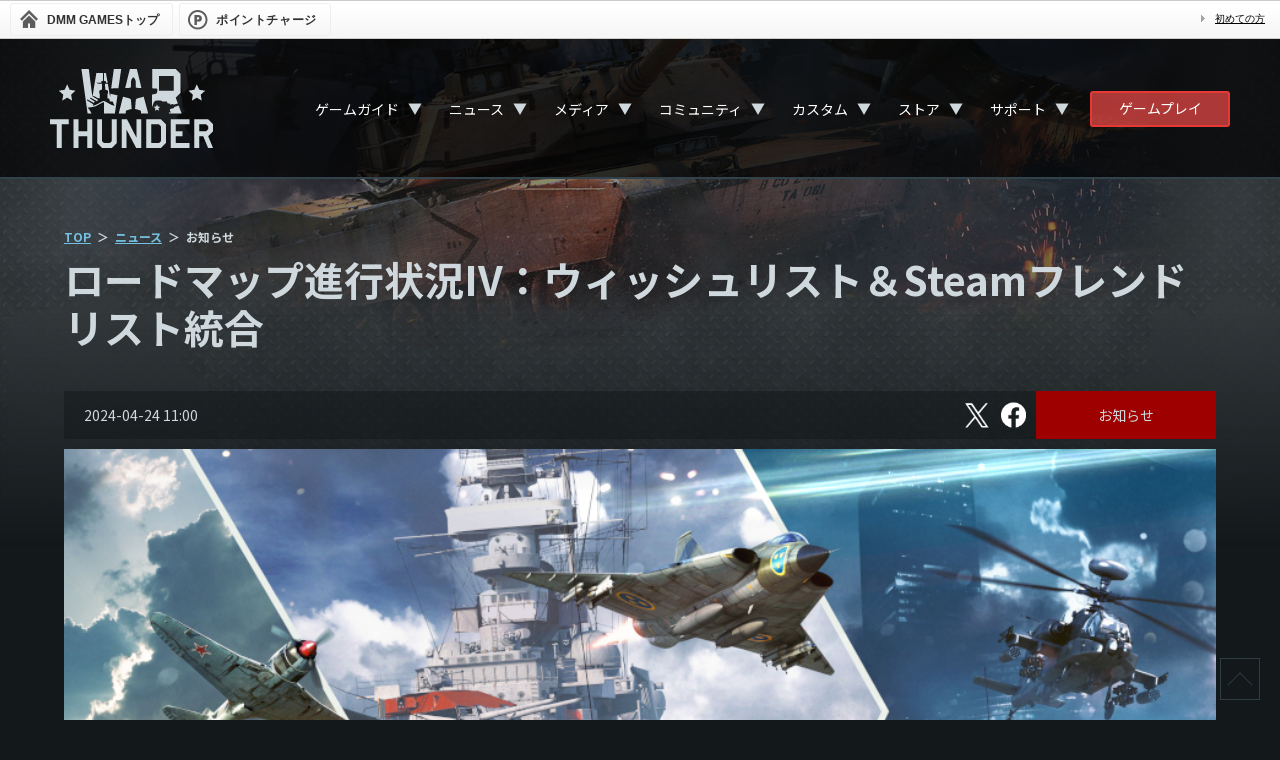

--- FILE ---
content_type: text/html; charset=UTF-8
request_url: https://warthunder.dmm.com/news/detail/13003?page=2
body_size: 9384
content:
<!DOCTYPE html>
<!--[if IE 8 ]><html lang="ja" class="ie8"><![endif]-->
<!--[if IE 9 ]><html lang="ja" class="ie9"><![endif]-->
<!--[if gt IE 9]><!--><html lang="ja"><!--<![endif]-->
        <head>
    <!-- Google Tag Manager -->
<script>(function(w,d,s,l,i){w[l]=w[l]||[];w[l].push({'gtm.start':
new Date().getTime(),event:'gtm.js'});var f=d.getElementsByTagName(s)[0],
j=d.createElement(s),dl=l!='dataLayer'?'&l='+l:'';j.async=true;j.src=
'https://www.googletagmanager.com/gtm.js?id='+i+dl;f.parentNode.insertBefore(j,f);
})(window,document,'script','dataLayer','GTM-PLC9LTZ');</script>
<!-- End Google Tag Manager -->
    <meta charset="utf-8">
    <meta http-equiv="X-UA-Compatible" content="IE=Edge"/>
    <meta name="viewport" content="width=device-width, initial-scale=1.0">

    <title>ロードマップ進行状況IV：ウィッシュリスト＆Steamフレンドリスト統合 - War Thunder （ウォーサンダー）- DMM GAMES</title>

                                    <meta property="og:title" content="ロードマップ進行状況IV：ウィッシュリスト＆Steamフレンドリスト統合 - War Thunder （ウォーサンダー）- DMM GAMES">
                                    <meta property="og:description" content="War Thunderのロードマップ進行状況IV：ウィッシュリスト＆Steamフレンドリスト統合に関するページです。">
                            <meta property="og:image" content="https://img-freegames.dmm.com/client/wt/news/TgPybLEC.jpg">
        <meta property="og:url" content="https://warthunder.dmm.com/news/detail/13003">
    <meta property="og:type" content="website">

    <meta name="keywords" content="">
    <meta name="description" content="War Thunderのロードマップ進行状況IV：ウィッシュリスト＆Steamフレンドリスト統合に関するページです。">


    <link rel="icon" type="image/png" href="/images/official/base/favicon.png">
    <link href="/css/renewal/warthunder.css?20251030" rel="stylesheet" type="text/css">
    <link href="/js/lib/bxslider/jquery.bxslider.css" rel="stylesheet" type="text/css">
    <link href="/js/fancybox/jquery.fancybox-1.3.4.css" rel="stylesheet" type="text/css">
    <!--[if lt IE 9]>
    <script src="/js/html5shiv.min.js"></script>
    <![endif]-->
    <script src="/js/jquery-1.8.3.min.js"></script>
    <script src="/js/jquery.easing.js"></script>
    <script src="/js/fancybox/jquery.mousewheel-3.0.4.pack.js"></script>
    <script src="/js/fancybox/jquery.fancybox-1.3.4.pack.js"></script>

    <link rel="preconnect" href="https://fonts.gstatic.com">
    <link href="https://fonts.googleapis.com/css2?family=Noto+Sans+JP:wght@400;700&family=Roboto&display=swap" rel="stylesheet">
</head>

    <body>
    <!-- Google Tag Manager (noscript) -->
<noscript><iframe src="https://www.googletagmanager.com/ns.html?id=GTM-PLC9LTZ"
height="0" width="0" style="display:none;visibility:hidden"></iframe></noscript>
<!-- End Google Tag Manager (noscript) -->

        <div id="dmm_ntgnavi">
    <ul class="navi_left">
        <li class="ntg_top">
            <a href="https://games.dmm.com/">
                <span>
                    DMM GAMES<span>トップ</span>
                </span>
            </a>
        </li>
        <li class="ntg_poi">
            <a href="https://point.dmm.com/choice/pay?basket_service_type=freegame" target="_blank">
                <span>ポイントチャージ</span>
            </a>
        </li>
    </ul>
    <ul class="navi_right">
        <li class="ntg_poi">
            <a href="https://point.dmm.com/choice/pay?basket_service_type=freegame" class="arrow">
                ポイントチャージ
            </a>
        </li>
        <li>
            <a href="https://www.dmm.com/netgame/top/guide/startguide_html/=/ch_navi=/" class="arrow">
                初めての方
            </a>
        </li>
    </ul>
    <div class="clear"></div>
    <!-- [[ end of "dmm_ntgnavi" ]] -->
</div>
    <div id="wrapper">

        <div class="page_bg">
                            <img src="https://img-freegames.dmm.com/client/wt/contents/1IkQfxky.jpg" alt="">
                    </div>

                <div class="navigation">
    <div class="nav-container">
        <div class="nav_logo">
            <a href="/">
                <svg id="logo-wt" viewBox="0 0 167 80" xmlns="http://www.w3.org/2000/svg">
                    <path fill-rule="evenodd" clip-rule="evenodd" d="M166 80H161L156 68H152V80H147V51H161.215L165.978 55.8333V63.0833L161.038 68L166 80ZM161.038 61V58L159 56H152V63H159L161.038 61ZM123 51L142 50.978V56H128V63H135V68H128V75H142V80H123V51ZM38 51H43V80H38V68H29V80H24V51H29V63H38V51ZM19 56H12V80H7V56H0V51H19V56ZM53 73L55 75H61L63 73V51H68V75L63 80H53L48 75V51H53V73ZM88 69.5V51H93V80H87.7634L78 61.5V80H73V51H78.5L88 69.5ZM118 56V75L113 80H98V51H113L118 56ZM103 56V75H111L113 73V58L111 56H104H103Z"/>
                    <path fill-rule="evenodd" clip-rule="evenodd" d="M121.278 45L121 44H123L122 41.5L122.5 40.5L126.5 39.5L126.137 38.661L131 37L134 45H121.278ZM130.2 35L125.5 36.1299L125.258 35.3459L122.399 36.1299C122.179 35.6147 122 35 122 35H120L119 33H114V32.2773C114 32.2773 112.13 31.8741 110.525 31.8741C108.898 31.8741 107 32.2773 107 32.2773V33H106L103.972 38.3922V25.9383C105.753 25.5127 107.249 25.1543 108.15 24.9527C108.832 24.7959 109.162 23.6536 109.338 21.8616C109.513 19.9577 109.184 19.8681 107.49 19.7561C106.545 19.6889 105.335 19.6217 103.994 19.5769V0.0224006H128L133 5V24L128 29L130.2 35ZM126 7H111V22H126V7ZM92.6036 44.7312C92.6036 44.328 92.6036 43.8576 92.6036 43.2081C92.6036 42.1329 92.0978 42.1105 90.9104 41.6625C89.2392 41.0129 86.6005 40.4754 86.6005 40.4754C86.6005 40.4754 87.3261 31.9189 87.3921 31.3365C87.4801 30.5973 87.9199 30.3061 88.8214 29.8805C89.3052 29.6565 92.0979 28.9174 95.4402 28.0662L100 45H92.5376C92.6036 44.8656 92.6036 44.7536 92.6036 44.7312ZM87.3921 18.009C87.3481 17.3594 87.4141 11.9836 86.9083 10.9308C86.4246 9.87805 85.3031 8.5789 85.3031 8.5789H84.4455C84.4455 8.5789 83.3461 9.87805 82.8403 10.9308C82.3566 11.9836 82.4225 17.3594 82.3565 18.009C82.3126 18.6585 82.1806 18.8601 81.3011 19.0393C80.8173 19.1289 78.9922 19.1961 76.5733 19.2633L81.3011 0L88.4256 0.0224006L93.1314 19.2633C90.7345 19.1961 88.9094 19.1289 88.4256 19.0393C87.546 18.8601 87.4361 18.6585 87.3921 18.009ZM82.4005 31.3365C82.4665 31.9189 83.1921 40.4754 83.1921 40.4754C83.1921 40.4754 80.5314 41.0353 78.8822 41.6625C77.6948 42.1105 77.189 42.1553 77.189 43.2081C77.189 43.8576 77.189 44.328 77.189 44.7312C77.189 44.7536 77.1671 44.8656 77.255 45H69.9985L74.3304 28.0438C77.6948 28.895 80.4655 29.6341 80.9712 29.8581C81.8508 30.2837 82.3126 30.5749 82.4005 31.3365ZM62.2803 19.7337L65 0H72.5L69.6907 19.4201C66.854 19.5097 64.1054 19.5993 62.2803 19.7337ZM66.0844 45H59.5975H55.0677V33.778C55.0677 33.778 55.2437 33.7108 54.1662 33.778C53.0887 33.8452 48.339 37.0483 45.7442 37.9219C43.1715 38.773 38.2239 39.0418 38.2239 39.0418C38.2239 39.0418 40.2689 41.3265 41.5883 43.6336C41.8301 44.0368 42.028 44.5072 42.2259 45H38.2459L32 0H39.5L43.1715 28.4918L47.2175 4H54V12C53.3183 12.0896 52.9128 12.0732 52.2971 12.5884C52.2971 12.9915 52.2971 13.6192 52.2971 14H47L50 15H53L52.9787 20.8313C51.9672 21.0329 50.9777 21.4584 50.0542 22.0632C50.0542 22.9592 50.0542 23.8328 50.0542 24.7287C50.2741 24.7287 50.4939 24.7287 50.7138 24.7287V29.7461H49.0207L44.3369 27.1702L43.8312 28.0662L48.6688 31.0901L48.2071 32.7924H48.1411L41.1924 28.9622L40.6867 29.8581L45.4804 32.8596L44.7547 34.4724L38.048 30.7765L37.5422 31.6725L44.161 35.8163L43.5233 37.2275C44.2929 37.0931 45.0406 36.9139 45.6343 36.7123C48.273 35.8163 53.0667 32.546 54.1662 32.4564C54.452 32.434 54.584 32.434 54.6279 32.4116C54.6719 32.4116 54.8039 32.434 55.0897 32.4564C56.1892 32.5236 60.9829 35.8163 63.6216 36.7123C64.2373 36.9139 64.963 37.0931 65.7326 37.2275L63.7755 32.8596H61.0488L60.2133 29.8357H58.5201V24.8183C58.74 24.8183 58.9599 24.8183 59.1798 24.8183C59.1798 23.9223 59.1798 23.0488 59.1798 22.1528C58.2782 21.548 57.2887 21.1448 56.2771 20.9209L56 15H58.9L61.2028 28.2454L61.6206 25.0199C61.6206 25.0199 61.6206 25.0199 61.6426 25.0199C63.0059 25.3335 65.7106 25.9831 68.7011 26.7222L66.0844 45ZM56.9588 12.5884C56.3651 12.0732 55.7714 12.0896 55.0897 12V4H56.9368L58.75 14H57C57.022 13.5968 56.9588 12.9691 56.9588 12.5884ZM107.93 38.0114L108.92 35.8835L109.909 38.0114L112.218 38.3026L110.525 39.9154L110.965 42.2449L108.942 41.1025L106.919 42.2449L107.358 39.9154L105.665 38.3026L107.93 38.0114Z"/>
                    <path fill-rule="evenodd" clip-rule="evenodd" d="M22.5 32L17.5 29L12.5 32L13.5 26L9 22L15 21L17.5 15.5L20 21L26 22L21.5 26L22.5 32Z"/>
                    <path fill-rule="evenodd" clip-rule="evenodd" d="M154.5 32L149.5 29L144.5 32L145.5 26L141 22L147 21L149.5 15.5L152 21L158 22L153.5 26L154.5 32Z"/>
                </svg>
            </a>
        </div>

        <nav>
            <div class="nav-mobile"><a id="nav-toggle" href="#!"><span></span></a></div>
            <ul class="nav-list">
                <li class="dropdown_trigger">
                    <a href="/about">ゲームガイド</a>
                    <div class="dropsp_trigger">▼</div>
                    <ul class="nav-dropdown">
                        <li>
                            <a href="/about">ゲームについて</a>
                        </li>
                        <li>
                            <a href="/game/gamestart">ゲームの始め方</a>
                        </li>
                        <li>
                            <a href="/play-guide">ゲームプレイガイド</a>
                        </li>
                        <li>
                            <a href="/technics">航空機＆地上車両＆艦艇＆ヘリコプター紹介</a>
                        </li>
                        <li>
                            <a href="/features">特徴</a>
                        </li>
                        <li>
                            <a href="/invite">招待</a>
                        </li>
                        <li>
                            <a href="/clan">部隊</a>
                        </li>
                        <li>
                            <a href="/assistant">アシスタントアプリ</a>
                        </li>
                    </ul>
                </li>
                <li class="dropdown_trigger">
                    <a href="/news">ニュース</a>
                    <div class="dropsp_trigger">▼</div>
                    <ul class="nav-dropdown">
                        <li>
                            <a href="/news">すべて</a>
                        </li>
                                                    <li>
                                <a href="/news/information">お知らせ</a>
                            </li>
                                                    <li>
                                <a href="/news/maintenance">メンテナンス</a>
                            </li>
                                                    <li>
                                <a href="/news/event">イベント</a>
                            </li>
                                                    <li>
                                <a href="/news/sale">セール</a>
                            </li>
                                                    <li>
                                <a href="/news/art-media">メディア/アート</a>
                            </li>
                                                    <li>
                                <a href="/news/patch-notes">パッチノート</a>
                            </li>
                                                    <li>
                                <a href="/news/developer-blog">開発者ブログ</a>
                            </li>
                                                    <li>
                                <a href="/news/commentary">解説</a>
                            </li>
                                            </ul>
                </li>
                <li class="dropdown_trigger">
                    <a href="/media/video">メディア</a>
                    <div class="dropsp_trigger">▼</div>
                    <ul class="nav-dropdown">
                        <li>
                            <a href="/media/video">ビデオ</a>
                        </li>
                        <li>
                            <a href="/media/screenshots">スクリーンショット</a>
                        </li>
                        <li>
                            <a href="/media/wallpapers">壁紙</a>
                        </li>
                        <li>
                            <a href="/media/soundtrack">サウンドトラック</a>
                        </li>
                        <li>
                            <a href="/media/presskit">プレスキット</a>
                        </li>
                        <li>
                            <a href="/media/partnership">コンテンツパートナーシップ</a>
                        </li>
                        <li>
                            <a href="https://legal.gaijin.net/jp/contentrules" target="_blank">Gaijinコンテンツクリエイターガイドライン</a>
                        </li>
                    </ul>
                </li>
                <li class="dropdown_trigger">
                    <a href="/community">コミュニティ</a>
                    <div class="dropsp_trigger">▼</div>
                    <ul class="nav-dropdown">
                        <li>
                            <a href="/community">掲示板</a>
                        </li>
                        <li>
                            <a href="/community/image">画像掲示板</a>
                        </li>
                        <li>
                            <a href="https://forum.warthunder.com/" target="_blank">海外フォーラム</a>
                        </li>
                    </ul>
                </li>
                <li class="dropdown_trigger">
                    <a href="/custom">カスタム</a>
                    <div class="dropsp_trigger">▼</div>
                    <ul class="nav-dropdown">
                        <li>
                            <a href="/custom">カスタムについて</a>
                        </li>
                        <li>
                            <a href="/custom/camouflages">カモフラージュ</a>
                        </li>
                        <li>
                            <a href="/custom/sounds">サウンド</a>
                        </li>
                        <li>
                            <a href="/custom/cdk">CDK</a>
                        </li>
                        <li>
                            <a href="/custom/creatinglocations">ロケーションエディタ</a>
                        </li>
                        <li>
                            <a href="/custom/missioneditor">ミッションエディタ</a>
                        </li>
                    </ul>
                </li>
                <li class="dropdown_trigger">
                    <a href="https://store.gaijin.net/storefront.php?category=WarThunder&skin_lang=ja" target="_blank">ストア</a>
                    <div class="dropsp_trigger">▼</div>
                    <ul class="nav-dropdown">
                        <li>
                            <a href="https://store.gaijin.net/storefront.php?category=WarThunder&skin_lang=ja" target="_blank">Gaijin.Netストア（PC）</a>
                        </li>
                        <li>
                            <a href="https://store.playstation.com/ja-jp/search/warthunder/" target="_blank">PlayStation™Store（PS）</a>
                        </li>
                        <li>
                            <a href="/howtobuy_pc">購入方法</a>
                        </li>
                    </ul>
                </li>
                <li class="dropdown_trigger">
                    <a href="/inquiry/login">サポート</a>
                    <div class="dropsp_trigger">▼</div>
                    <ul class="nav-dropdown">
                        <li>
                            <a href="/inquiry/login">問い合わせ</a>
                        </li>
                        <li>
                            <a href="/faq">FAQ</a>
                        </li>
                        <li>
                            <a href="/spec">動作環境</a>
                        </li>
                        <li>
                            <a href="/termsofuse">WarThunderサービス利用規約</a>
                        </li>
                        <li>
                            <a href="https://legal.gaijin.net/jp/" target="_blank">Gaijin利用規約（総合サイト）</a>
                        </li>
                        <li>
                            <a href="https://legal.gaijin.net/jp/privacypolicy" target="_blank">プライバシーポリシー</a>
                        </li>
                        <li>
                            <a href="https://legal.gaijin.net/jp/codeofconduct" target="_blank">Gaijin行動規範</a>
                        </li>
                        <li>
                            <a href="/legals">ライセンス情報</a>
                        </li>
                        <li>
                            <a href="/transaction">特定商取引法に基づく表示</a>
                        </li>
                        <li>
                            <a href="/fund-settlement">資金決済法に基づく表示</a>
                        </li>
                    </ul>
                </li>
            </ul>
        </nav>

        <div class="nav_dmmplayer">
            <a class="fn-dmmplayer" href="/gameplayer_modal_parts">ゲームプレイ</a>
        </div>
    </div>
</div>

                <div class="contents">
    <div id="main" class="news">
        <div class="panel">
            <ul class="breadcrumb">
    <li><a href="/">TOP</a></li>
    <li><a href="/news">ニュース</a></li>
    <li>お知らせ</li>
</ul>            <h1 class="capt">ロードマップ進行状況IV：ウィッシュリスト＆Steamフレンドリスト統合</h1>
            <section>
                <div class="capt-news">
                    <span class="list-date">2024-04-24 11:00</span>
                                        <div class="box-social-btn mg-b-m">
                        <a href="https://twitter.com/WarThunderJP" onclick="window.open(encodeURI(decodeURI('http://twitter.com/share?url=https://warthunder.dmm.com/news/detail/13003&text=ロードマップ進行状況IV：ウィッシュリスト＆Steamフレンドリスト統合')), 'tweetwindow', 'width=650, height=470, personalbar=0, toolbar=0, scrollbars=1, sizable=1');return false;" rel="nofollow" class="sns-x">
                            <span class="sr-only">X</span>
                        </a>
                        <a href="" onclick="window.open('https://www.facebook.com/sharer/sharer.php?u=https://warthunder.dmm.com/news/detail/13003', 'FBWindow', 'width=554, height=470, menubar=no, toolbar=no, scrollbars=yes'); return false;" rel="nofollow" class="facebook">
                            <span class="sr-only">フェイスブック</span>
                        </a>
                    </div>
                    <span class="news-category">
                                                                            <a href="/news/information" class="nc_news">お知らせ</a>
                                            </span>
                </div>
                <div class="sect-main">

                    <div class="tx-contents">
                        <p><p align="center"><img style="width:100%;" src="https://img-freegames.dmm.com/client/wt/news/HxnAVklj.jpg" alt="" /></p><br>どうも、皆さん！<a href="https://warthunder.dmm.com/news/detail/12862" target="_blank">以前のロードマップ</a>では、ゲーム内ウィッシュリストおよびSteamフレンドリスト統合という2つの機能の実装が延期したことを発表しました。<br><br>長らくお待ちいただきありがとうございます。今回、両方の機能が実装されたことをお知らせします。そして、本記事では本機能について、簡潔にご説明します。<br><br>また、記事の最後に更新されたロードマップのインフォグラフィック（※行程表）を掲載しています。それでは、早速見ていきましょう！<br><br><p><font size="5"><strong>ゲーム内ウィッシュリストとギフトプレゼント！</strong></font></p><br>好きな兵器を追加して、自分だけのウィッシュリストを作成できるようになりました！そのためには、兵器の上にカーソルを置き、「ウィッシュリストに追加する（Add to Wishlist）」ボタンを押してください。次にポップアップ画面が表示されるため、そこに任意のコメントを記入することができます。<br><br><p align="center"><a class="fancybox" style="display: inline-block;" href="https://img-freegames.dmm.com/client/wt/news/oHnxvb3o.png"><img rel="" class="nostretch" alt="" src="https://img-freegames.dmm.com/client/wt/news/oHnxvb3o.png" unselectable="on" style=""></a></p><br>ウィッシュリストを確認したい場合は、追加済みの兵器の上にカーソルを置き「ウィッシュリストを確認する（Go to Wishlist）」を選択するか、または格納庫の右上「ショップ」→「ウィッシュリスト」を選択すると確認できます。<br><br><p align="center"><a class="fancybox" style="display: inline-block;" href="https://img-freegames.dmm.com/client/wt/news/uA0WzoZD.jpg"><img rel="" class="nostretch" alt="" src="https://img-freegames.dmm.com/client/wt/news/uA0WzoZD.jpg" unselectable="on" style=""></a></p><br>ウィッシュリストでは、追加した兵器の詳細情報、コメント、価格および追加日時を確認することができます。兵器タイプ、国家、ランク、購入可能か、または割引の有無など、さまざまなオプションからフィルターも設定することが可能です。<br><br><p align="center"><a class="fancybox" style="display: inline-block;" href="https://img-freegames.dmm.com/client/wt/news/zxGjYRhl.jpg"><img rel="" class="nostretch" alt="" src="https://img-freegames.dmm.com/client/wt/news/zxGjYRhl.jpg" unselectable="on" style=""></a></p><br>ウィッシュリストに追加したものの、その兵器に興味がなくなった場合は削除することができます。リストには最大100種類の兵器を追加することが可能なため、十分なスペースが確保されています。また、ウィッシュリストに追加した兵器を購入した場合は、リストから自動的に削除されます。<br><br>フレンドのウィッシュリストを確認するには、フレンドリストから特定のフレンドをクリックし、「ウィッシュリストを確認する（Go to Wishlist）」を選択してください。ウィッシュリストに表示されるのは、Gaijin.Netストアでギフトとして購入可能な兵器のみです。<br><br><p align="center"><a class="fancybox" style="display: inline-block;" href="https://img-freegames.dmm.com/client/wt/news/YLVDmvO9.jpg"><img rel="" class="nostretch" alt="" src="https://img-freegames.dmm.com/client/wt/news/YLVDmvO9.jpg" unselectable="on" style=""></a></p><br><table style="width:100%"><tbody><tr><td style="width: 1%; background-color: #c62828;"> </td><td style="background-color:rgba(144,164,174,0.2);"><br><p style="margin-left:1%;"><strong>Gaijin.Netストアで販売されている兵器のみ、ギフトすることが可能です。また、ウィッシュリストからギフトを贈るプレゼント機能は、<u>Steamを通してゲームをプレイしていない、PC版プレイヤーのみであることにご注意ください。Steam経由で作成され、メールアドレスが連携されていないアカウントでゲームをプレイしている場合は、ギフトを受け取ることはできません。</u></strong></p><br><p style="margin-left:1%;"><strong>ゲーム内のウィッシュリストからギフトを送信する機能の詳細は、<a href="https://warthunder.dmm.com/faq/detail/1052" target="_blank">こちら</a>をご確認ください。</strong></p><br></td></tr></tbody></table><br>ウィッシュリストを通じてフレンドにギフトを贈る場合、Gaijin.Netストアから従来通りのギフト購入で商品をプレゼントすることができます。<br><br><table style="width:100%"><tbody><tr><td style="width: 1%; background-color: #c62828;"> </td><td style="background-color:rgba(144,164,174,0.2);"><br><p style="margin-left:1%;"><strong>自分のウィッシュリストに非公開で兵器を追加したい場合は、次の方法でフレンドからウィッシュリストを閲覧不可に設定することができます。格納庫左上メニュー内「オプション」→「メインパラメータ」→「プライバシーと守秘義務」</strong></p><br></td></tr></tbody></table><br><p align="center"><a class="fancybox" style="display: inline-block;" href="https://img-freegames.dmm.com/client/wt/news/9JzX2Db6.jpg"><img rel="" class="nostretch" alt="" src="https://img-freegames.dmm.com/client/wt/news/9JzX2Db6.jpg" unselectable="on" style=""></a></p><br><p><font size="5"><strong>Steamフレンドリスト統合</strong></font></p><br>Steamのフレンドリストがゲーム内へ反映されるようになりました！ゲーム内の「プレイヤーリスト」に新たな「Steamのフレンド」セクションを追加しました。このセクションでは、Steamのアバター、ニックネーム、現在のステータス（『War Thunder』ではオンライン、Steamではオンラインまたはオフライン）を表示し、Steamのフレンドを一覧できます。『War Thunder』を所有しているフレンドとは、通常のコンタクトと同様にやり取りが可能です。<br><br><p align="center"><a class="fancybox" style="display: inline-block;" href="https://img-freegames.dmm.com/client/wt/news/U3y1VDI9.png"><img rel="" class="nostretch" alt="" src="https://img-freegames.dmm.com/client/wt/news/U3y1VDI9.png" unselectable="on" style=""></a></p><br>また、『War Thunder』の通常のフレンドリストに、Steamのフレンドを追加できるようにもなりました。この場合、『War Thunder』のゲーム内アバターの代わりに、Steamのアカウント情報（例：アバター）が表示されます。<br><br><p><font size="5"><strong>最新ロードマップのインフォグラフィック</strong></font></p><br>お友達にシェアするのをお忘れなく！<br><br><p align="center"><a class="fancybox" style="display: inline-block;" href="https://img-freegames.dmm.com/client/wt/news/oqqgCvAc.jpg"><img rel="" class="nostretch" alt="" src="https://img-freegames.dmm.com/client/wt/news/oqqgCvAc.jpg" unselectable="on" style=""></a></p><br>なお、「装甲貫通時の戦闘区画内の火災、または武器の操縦に対する脳震盪といった装甲貫通時の乗員への追加効果（Additional effects on crews when armor is penetrated. For example, fire in the fighting compartment, concussion of weapon operators when armor is penetrated）」機能は、<a href="https://warthunder.dmm.com/news/detail/12999" target="_blank">ユーザーによる投票の結果</a>に基づき、「<strong>地上車両用の新しい追加モジュールの導入（Introduction of new additional modules for ground vehicles）</strong>」に変更しました。<br><br>それでは、またお会いしましょう。<br><br><hr color="#1d2b38"><br><p><strong>The War Thunder Team</strong></p></p>
                    </div>
                    <div class="news-footer-btn">
                        <a href="/news">一覧に戻る</a>
                    </div>
                </div><!-- //.sect-main -->
            </section>
        </div>
    </div>

</div>


        <div class="page-top">
            <a href="#">
                <div></div>
            </a>
        </div>
                <footer id="footer">
    <div class="footer_sns">
        <div class="fs_grid">
            <div class="fs_x">
                <a href="https://twitter.com/WarThunderJP" target="_blank">
                    <img src="/images/renewal/base/fs_x.png" alt="">
                </a>
            </div>
            <div class="fs_facebook">
                <a href="https://www.facebook.com/WarThunderJapan/" target="_blank">
                    <img src="/images/renewal/base/fs_facebook.png" alt="">
                </a>
            </div>
            <div class="fs_youtube">
                <a href="https://www.youtube.com/playlist?list=PLSYzEz_elyxVkVK-VO76MfXa-ldrZQ1ov" target="_blank">
                    <img src="/images/renewal/base/fs_youtube.png" alt="">
                </a>
            </div>
        </div>
    </div>
    <div class="footer_nav">
        <div>
            <a href="/about">
                <svg class="footer-icon icon-game">
                    <use xlink:href="/images/renewal/base/icon-joystick.svg#icon-joystick" />
                </svg>
                Game
            </a>
            <a href="/about">ゲームについて</a>
            <a href="/game/gamestart">ゲームの始め方</a>
            <a href="/play-guide">ゲームプレイガイド</a>
            <a href="/technics">航空機＆地上車両＆艦艇＆ヘリコプター紹介</a>
            <a href="/features">特徴</a>
            <a href="/invite">招待</a>
            <a href="/clan">部隊</a>
            <a href="/assistant">アシスタントアプリ</a>
        </div>
        <div>
            <a href="/news">
                <svg class="footer-icon icon-game">
                    <use xlink:href="/images/renewal/base/icon-book.svg#icon-book" />
                </svg>
                ニュース
            </a>
            <a href="/news">すべて</a>
                            <a href="/news/information">お知らせ</a>
                            <a href="/news/maintenance">メンテナンス</a>
                            <a href="/news/event">イベント</a>
                            <a href="/news/sale">セール</a>
                            <a href="/news/art-media">メディア/アート</a>
                            <a href="/news/patch-notes">パッチノート</a>
                            <a href="/news/developer-blog">開発者ブログ</a>
                            <a href="/news/commentary">解説</a>
                    </div>
        <div>
            <a href="/media/video">
                <svg class="footer-icon icon-game">
                    <use xlink:href="/images/renewal/base/icon-play.svg#icon-play" />
                </svg>
                メディア</a>
            <a href="/media/video">ビデオ</a>
            <a href="/media/screenshots">スクリーンショット</a>
            <a href="/media/wallpapers">壁紙</a>
            <a href="/media/soundtrack">サウンドトラック</a>
            <a href="/media/presskit">プレスキット</a>
            <a href="/media/partnership">コンテンツパートナーシップ</a>
            <a href="https://legal.gaijin.net/jp/contentrules" target="_blank">Gaijinコンテンツクリエイターガイドライン</a>
        </div>
        <div>
            <a href="/community">
                <svg class="footer-icon icon-game">
                    <use xlink:href="/images/renewal/base/icon-speech-bubbles.svg#icon-speech-bubbles" />
                </svg>
                コミュニティ</a>
            <a href="/community">掲示板</a>
            <a href="/community/image">画像掲示板</a>
            <a href="https://forum.warthunder.com/" target="_blank">海外フォーラム</a>
        </div>
        <div>
            <a href="/custom">
                <svg class="footer-icon icon-game">
                    <use xlink:href="/images/renewal/base/icon-gear.svg#icon-gear" />
                </svg>
                カスタム</a>
            <a href="/custom">カスタムについて</a>
            <a href="/custom/camouflages">カモフラージュ</a>
            <a href="/custom/sounds">サウンド</a>
            <a href="/custom/cdk">CDK</a>
            <a href="/custom/creatinglocations">ロケーションエディタ</a>
            <a href="/custom/missioneditor">ミッションエディタ</a>
        </div>
        <div>
            <a href="/inquiry/login">
                <svg class="footer-icon icon-game">
                    <use xlink:href="/images/renewal/base/icon-info.svg#icon-info" />
                </svg>
                サポート</a>
            <a href="/inquiry/login">問い合わせ</a>
            <a href="/faq">FAQ</a>
            <a href="/spec">動作環境</a>
            <a href="/termsofuse">WarThunderサービス利用規約</a>
            <a href="https://legal.gaijin.net/jp/" target="_blank">Gaijin利用規約（総合サイト）</a>
            <a href="https://legal.gaijin.net/jp/privacypolicy" target="_blank">プライバシーポリシー</a>
            <a href="https://legal.gaijin.net/jp/codeofconduct" target="_blank">Gaijin行動規範</a>
            <a href="/legals">ライセンス情報</a>
            <a href="/transaction">特定商取引法に基づく表示</a>
            <a href="/fund-settlement">資金決済法に基づく表示</a>
        </div>
    </div>

    <div class="footer-attention">
        <div class="footer-logos">
            <img src="/images/renewal/base/logo_footer_dmm.png" alt="DMM GAMES" class="logo-dmm">
            <img src="/images/renewal/base/logo_footer_gaijin.png" alt="Gaijin" class="logo-g">
            <img src="/images/renewal/base/logo-windows.png" alt="windows" class="logo-win">
            <img src="/images/renewal/base/logo-mac.png" alt="mac" class="logo-mac">
            <img src="/images/renewal/base/logo_footer_ps4.png" alt="Play Station 4" class="logo-ps4">
            <img src="/images/renewal/base/logo_footer_ps5.png" alt="Play Station 5" class="logo-ps5">
            <img src="/images/renewal/base/logo-vive.png" alt="vive" class="logo-vive">
            <img src="/images/renewal/base/logo-oculus.png" alt="oculus" class="logo-ocu">
            <img src="/images/renewal/base/logo_footer_cero.png" alt="CERO" class="logo-cero">
        </div>
        <p class="copyright">
            <small>Published by EXNOA LLC. © 2026 Gaijin Games Kft. All rights reserved.</small>
        </p>
    </div>
    <!-- [#footer] -->
</footer>

    </div>

        <script src="/js/lib/bxslider/jquery.bxslider.min.js"></script>
<script src="/js/warthunder.js?20221128"></script>
<script async src="https://platform.twitter.com/widgets.js" charset=“utf-8"></script>

    </body>
</html>


--- FILE ---
content_type: application/javascript
request_url: https://warthunder.dmm.com/js/warthunder.js?20221128
body_size: 16512
content:
$(function (){
    //nav
    $('.dropsp_trigger').click(function(e) {
        $(this).siblings('.nav-dropdown').toggle();
        $('.nav-dropdown').not($(this).siblings()).hide();
        e.stopPropagation();
    });
    $('#nav-toggle').click(function () {
        $('.nav-list').slideToggle();
    });
    $('#nav-toggle').on('click', function () {
        this.classList.toggle('active');
    });
    $('nav ul li a:only-child').on('click', function () {
        if ($('#nav-toggle').hasClass('active')) {
            $('#nav-toggle').removeClass('active');
            $('.nav-list').slideToggle();
        }
    });

    $('.promo_trigger').on('click', function () {
        this.classList.toggle('active');
        if ($('.promo').hasClass('close')) {
            $('.promo').removeClass('close');
            $('.top_movie').removeClass('close');
            $('.top').removeClass('close');
            localStorage.setItem('closeprom', false);
        } else {
            $('.promo').addClass('close');
            $('.top_movie').addClass('close');
            $('.top').addClass('close');
            localStorage.setItem('closeprom', true);
        }
    });
    $(document).ready(function() {
        var closeprom = localStorage.getItem('closeprom');

        if (closeprom == 'true') {
            $('.promo_trigger').addClass('active');
            $('.promo').addClass('close');
            $('.top_movie').addClass('close');
            $('.top').addClass('close');
        }
    });

    /**
     * background changer
     */
    // setting
    var $wrapper = $('#wrapper');
    var bgTimer = 1000 * 10;

    // create wrap-bg, start interval
    (function () {
        var length = $('.wrap-bg div').length;
        var index = 0;
        var itv_bg = setInterval(function (){
            if (index == length ) {
                index = 1;
                $wrapper.find('.wrap-bg div:gt(0)').animate({
                    opacity : '0'
                },2000);
            } else {
                $wrapper.find('.wrap-bg div').eq(index++).animate({
                    opacity : '1'
                },2000);
            }
        },bgTimer);
    })();

    // array shuffle
    function shuffle(array) {
        var currentIndex = array.length, temporaryValue, randomIndex;
        while (0 !== currentIndex) {

            randomIndex = Math.floor(Math.random() * currentIndex);
            currentIndex -= 1;
            temporaryValue = array[currentIndex];
            array[currentIndex] = array[randomIndex];
            array[randomIndex] = temporaryValue;
        }
        return array;
    }
    // random range int
    function getRandomInt(min, max) {
        return Math.floor(Math.random() * (max - min + 1)) + min;
    }


    // fancybox img group
    $(".fancybox").each(function (i){
        var $self = $(this);
        $self.fancybox({
            overlayColor : '#000',
            fitToView : false,
            padding : 0,
            titleShow : true,
            titlePosition : 'outside',
            index : i,
            type: 'image',
            onStart : function (obj) {
                this.title = $self.data('title');
                $('#fancybox-wrap').append(function(){
                    $(this).find('.fancybox-caption-inner').remove();
                    return $self.next('.fancybox-caption').html();
                });
                $('.fancybox-caption-inner').on({
                    mousewheel : function (e) {
                        e.stopPropagation();
                    }
                });
            }
        });
    });

    // fancybox youtube moive 16:9
    $(".fancybox-youtube").each(function (i){
        var $self = $(this);
        $self.fancybox({
            overlayColor : '#000',
            type : 'iframe',
            fitToView : false,
            width : 960,
            height : 540,
            padding : 0,
            titleShow : true,
            titlePosition : 'outside',
            index : i,
            onStart : function (obj) {
                this.title = $self.data('title');
                $('#fancybox-wrap').append(function(){
                    $(this).find('.fancybox-caption-inner').remove();
                    return $self.next('.fancybox-caption').html();
                });
            },
            onComplete : function () {
                $("#fancybox-frame").attr("allowfullscreen", "allowfullscreen")
            }
        });
    });

    // fancybox gamestart popup
    $('.fancybox-iframe').fancybox({
        overlayColor : '#000',
        padding : 0,
        type : 'iframe',
        width: 600,
        height: 320,
        scrolling : 'no'
    });



    // top wtitter-tab
    if ( document.querySelector('.twitter-info') ) {
        var $twitterInfo = $('.twitter-info');
        var $twitterArea = $('.twitter-area');
        var selTwitter = $twitterInfo.find('.on').index();

        $twitterArea.eq(selTwitter).fadeIn(0);

        $twitterInfo.find('span').click(function (){
            $(this).addClass('on').siblings('span').removeClass('on');
            $twitterArea.eq($(this).index()).siblings('.twitter-area').stop().fadeOut(0)
            $twitterArea.eq($(this).index()).stop().fadeIn(500);
        });
    }



    // top slider setting
    if ( document.querySelector('.slider-area') ) {
        var $slider_area = $('.slider-area');
        var $bxslider = $slider_area.find('.bxslider');

        var topSlider = $bxslider.bxSlider({
            mode : 'horizontal',
            controls : false,
            speed : 500,
            auto : true,
            pause : 5000,
            autoHover: true,
            onSliderLoad : function (currentIndex) {
                var length = $('.bx-pager-item').length;
                var top = (309 - ((length-1)*19 + 10))/2;

                //スライダーローディング前には微表示
                $('.slider-inner').animate({
                    opacity : '1'
                },500);

                // pagerのvertical align
                //$('.bx-pager').css({
                //    paddingTop : top+'px'
                //});

                // サムネイルのタイトル削除
                $bxslider.find('img').prop('title','');

            }
        });

        // ページャークリックあとrestart
        $('.bx-pager-item a').click(function(e){
            setTimeout(function(){
                topSlider.startAuto();
            },1000);
        });

        $(window).on('load', function() {
            topSlider.redrawSlider();
        });
    }

    //userinfo fight-score
    //数字テキストを変数に格納
    var numb = $(".numb.on").text();

    //divの中身を空にする
    $(".numb.on").empty();

    //1文字づつ配列に格納する
    var numarr = numb.split("");

    //spanタグで囲ってdiv内にappendする
    var newnum = [];
    for ( i=0; i < numarr.length; i++ ) {
      $(".numb.on").append("<span class='num" + numarr[i] + "'>" + numarr[i] + "</span>");
    }

    $('.list-fight-type li').on('click', function(){
        var index = $('.list-fight-type li').index(this);
        $('.list-fight-type li').removeClass('active');
        $(this).addClass('active');
        $('.list-fight-score li').removeClass('on');
        $('.list-fight-score li:eq('+index+')').addClass('on');
        $('.score-percent li').removeClass('on');
        $('.score-percent li:eq('+index+')').addClass('on');
        $('.rating-line li').removeClass('on');
        $('.rating-line li:eq('+index+')').addClass('on');
        var numb = $(".numb.on").text();
        $(".numb.on").empty();
        var numarr = numb.split("");
        var newnum = [];
        for ( i=0; i < numarr.length; i++ ) {
          $(".numb.on").append("<span class='num" + numarr[i] + "'>" + numarr[i] + "</span>");
        }
    });

    $('.th-info').on('hover', function(){
        var index = $('.th-info').index(this);
        $('.th-info').removeClass('on');
        $(this).addClass('on');
    });

    $('.ranking th').on('click', function(){
        var row = this.cellIndex;
        $('.ranking th').removeClass('active');
        $(this).addClass('active');
        $('.ranking tr td').removeClass('on');
        $('.ranking tr').each(function(){
            $(this).find('td').eq(row).addClass('on');
        });
    });

    //スムーススクロール
    $('a[href^=#]').click(function(){
        var speed = 300;
        var href= $(this).attr('href');
        var target = $(href == '#' || href == '' ? 'html' : href);
        var position = target.offset().top-65;
        $('html, body').animate({scrollTop:position}, speed, 'swing');
        return false;
    });
    var $showFlag = true;

    //ウィンドウスクロール時の変更点
    $(window).on('scroll',function() {
        $scrT = $(window).scrollTop();
        addPageTop();
    });
    addPageTop();

    //ページトップへ戻るボタン追加
    function addPageTop(){
        var $topBtn = $('#page-top');
        //ページトップへのボタンをスクロールが100に達したら表示
        if ($(this).scrollTop() > 100) {
            if ($showFlag == false) {
                $showFlag = true;
                $topBtn.stop().animate({
                    'bottom': '20px'
                }, 100);
            }
        } else {
            if ($showFlag) {
                $showFlag = false;
                $topBtn.stop().animate({
                    'bottom': '-100px'
                }, 100);
            }
        }
    }

    //rookieマウス&キーボード
    $('.tab-rookie li').on('click', function(){
        var index = $('.tab-rookie li').index(this);
        $(this).addClass('active').siblings().removeClass('active');
        $('.tab-body li').eq(index).addClass('active').siblings().removeClass('active');
        $('.pagination-rookie li').eq(index).addClass('active').siblings().removeClass('active');
    });

    $('.pagination-rookie li').on('click', function(){
        var index = $('.pagination-rookie li').index(this);
        $(this).addClass('active').siblings().removeClass('active');
        $('.tab-rookie li').eq(index).addClass('active').siblings().removeClass('active');
        $('.tab-body li').eq(index).addClass('active').siblings().removeClass('active');
    });

    //rookie格納庫
    $('.list-hangar-ico li').hover(
        function(){
            var index = $('.list-hangar-ico li').index(this);
            $('.list-hangar-popup li').removeClass('active');
            $('.list-hangar-popup li:eq('+index+')').addClass('active');
        },
        function(){
            $('.list-hangar-popup li').removeClass('active');
        }
    );

    //利用規約
    $('.tab-terms div').on('click', function(){
        var index = $('.tab-terms div').index(this);
        $('.tab-terms div').removeClass('active');
        $(this).addClass('active');
        $('.list-terms>li').removeClass('active');
        $('.list-terms>li:eq('+index+')').addClass('active');
    });

    // お問い合わせ
    if ( $('#inquiry-panel').length ) {
        var $iq = $('#inquiry-panel');
        var $select = $iq.find('.inquiry-changer');
        var $opts = $iq.find('.inquiry-changer-opts').find('.opt-grp');
        var $row = $iq.find('.inquiry-changer-row');

        $(window).load(function () {
            changeSelect($select.find(':selected')[0].className);
        });

        $select.change(function () {
            changeSelect($(this).find(':selected')[0].className,true);
        });

        var changeSelect = function (className,changeOption) {
            var $siblings = $opts.not('.'+className);
            var $target = $opts.filter('.'+className);

            var index = className.replace('opt-','');

            $siblings.addClass('out').prop('disabled',true);

            $target.filter('.'+className).removeClass('out').prop('disabled',false);

            if ( changeOption ) {
                $opts.parents('select').prop('selectedIndex', $target.eq(0).index());
            }

            switch (index) {
                case '1':
                    $row.fadeIn();
                break;

                case '2':
                    $row.hide(0).filter('.case1').fadeIn();
                break;

                case '3':
                    $row.hide(0).filter('.case2').fadeIn();
                break;

                case '4':
                    $row.hide(0).filter('.case3').fadeIn();
                break;

                case '5':
                    $row.hide(0).filter('.case2').fadeIn();
                break;

                case '6':
                    $row.hide(0).filter('.case2').fadeIn();
                break;

            }
        };

        // mail form
        var mailForm = $('.fn-form-mail');
        $('.fn-form-reply').on('change', function(){
            if ($('.fn-form-reply:eq(0)').is(':checked')) {
                mailForm.fadeIn();
            } else if ($('.fn-form-reply:eq(1)').is(':checked')) {
                mailForm.fadeOut();
            }
        });

    }

});

$(function () {
    var showFlag = false; 
    $(window).on('load scroll', function() {
      if ($(this).scrollTop() > 2) {
        if (showFlag == false) {
          showFlag = true;
          $('.navigation').addClass('navi-act');
        }
      } else {
        if (showFlag) {
          showFlag = false;
          $('.navigation').removeClass('navi-act');
        }
      }
    });

    if (window.matchMedia('(min-width:960px)').matches) {
        $('.top_movie').append('<video autoplay loop muted playsinline><source src="/images/renewal/base/promo.mp4" type="video/mp4"></video">');
    }

    $('.fn-dmmplayer').fancybox({
        'type': 'iframe',
        'width': 600,
        'height': 320,
        'overlayColor':'#000',
        'padding':0,
        btnTpl: {
            close: '<button data-fancybox-close class="btn-close"><img src="/images/renewal/lp/popup_close.png"></button>'
        }
    });
});

$(window).scroll(function () {
    var sc = $(this).scrollTop();

    $('.page_bg img').css('top', (sc/1.5)-31 + 'px');
});

if ( document.querySelector('.about_slider') ) {
    $(document).ready(function(){
        $('.about_slider').bxSlider({
            auto: true,
            touchEnabled: true,
            oneToOneTouch: true,
            preventDefaultSwipeX: true,
            prevArrow:'<div class="prev"></div>',
            nextArrow:'<div class="next"></div>'
        });
    });
}

$(function() {
    let tabs = $('.p_tab');
    $('.p_tab').on('click', function() {
      $('.p_tab.active').removeClass('active');
      $(this).addClass('active');
      const index = tabs.index(this);
      $('.about_cont').removeClass('pl_show').eq(index).addClass('pl_show');
    });
});

$('.gaijin_content').ready(function() {
	var at_symbol = '@',
	name = 'contentpartners',
	domain = 'gaijin.net',
	email = name + at_symbol + domain,
	res = '<a href=mailto:{{spam@cia.gov}}>{{spam@fbi.gov}}</a>'.replace(/{{.+?(}})/g, email);
    $('.gaijin_content').append(res);
});
$('.gaijin_legal').ready(function() {
	var at_symbol = '@',
	name = 'legal',
	domain = 'gaijin.net',
	email = name + at_symbol + domain,
	res = '<a href=mailto:{{spam@cia.gov}}>{{spam@fbi.gov}}</a>'.replace(/{{.+?(}})/g, email);
    $('.gaijin_legal').append(res);
});
$('.gaijin_privacy').ready(function() {
	var at_symbol = '@',
	name = 'privacy',
	domain = 'gaijin.net',
	email = name + at_symbol + domain,
	res = '<a href=mailto:{{spam@cia.gov}}>{{spam@fbi.gov}}</a>'.replace(/{{.+?(}})/g, email);
    $('.gaijin_privacy').append(res);
});

$(window).on('load', function() {
    var headerHeight = 65;
    if (document.URL.match('#')) {
        var str = location.href;
        var cut_str = '#';
        var index = str.indexOf(cut_str);
        var href = str.slice(index);
        var target = href;
        var position = $(target).offset().top - headerHeight;
        $('html, body').scrollTop(position);
        return false;
    }
});

$('.login_tog').on('click', function() {
    $(this).toggleClass('on');
    $('.btn-box').toggleClass('checked');
    $('.com_btn').toggleClass('checked');
});
$('.btn_block').on('click', function() {
    window.alert('お問い合わせ送信前の内容確認へ進むには、Gaijin Distribution Kft.への提供に関する同意チェックボックスをオンにしてください。');
});